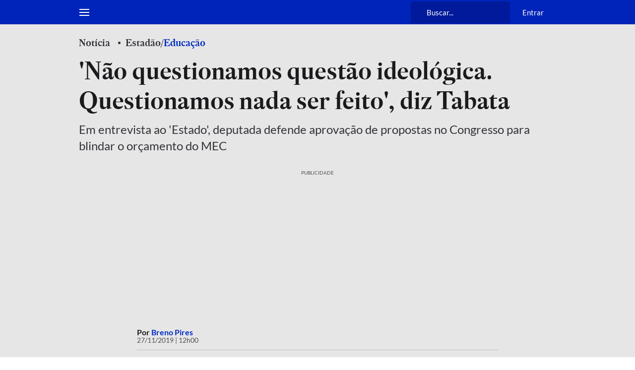

--- FILE ---
content_type: application/javascript; charset=utf-8
request_url: https://fundingchoicesmessages.google.com/f/AGSKWxVPCtaQ_RfJ3wv7WksOtwVLSyq_RBNTEdyZBfRDPKZ3YPE7H2oUKuKOBg4gg7Un0OoZnUc1JuDDuksPIDK033xFjcUP1dZstTMfTVKcKKnHqYBd-950RzndD54bUwIb4gCW-iyTk6qHjXOJDMWVFuILXmOMkgor-pe4VUj5Uh4DssZTwzKDqahr966Y/_/adborder./adscript.-advertising_/bbad10._ad_tall.
body_size: -1282
content:
window['655f5f1b-83db-4d98-92fb-a8a632a2474d'] = true;